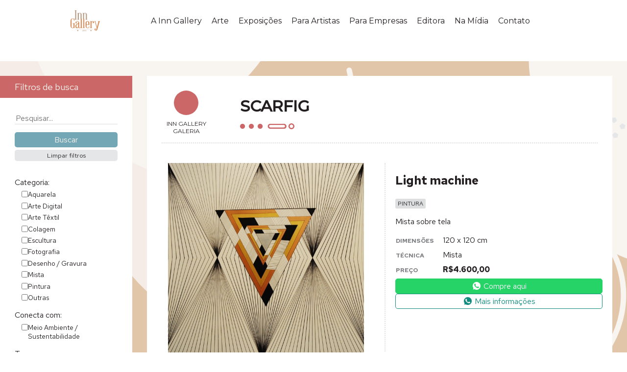

--- FILE ---
content_type: text/html; charset=UTF-8
request_url: https://inngallery.com.br/obra/light-machine/
body_size: 54213
content:

<!DOCTYPE html>
<html lang="en">

<head>
    <!-- Google tag (gtag.js) -->
    <script async src="https://www.googletagmanager.com/gtag/js?id=G-T694KGW010"></script>
    <script>
    window.dataLayer = window.dataLayer || [];
    function gtag(){dataLayer.push(arguments);}
    gtag('js', new Date());

    gtag('config', 'G-T694KGW010');
    </script>
    <meta charset="UTF-8">
    <meta http-equiv="X-UA-Compatible" content="IE=edge">
    <meta name="viewport" content="width=device-width, initial-scale=1.0">
    <title>SCARFIG - Light machine | Inn Gallery</title>
    <link rel="preconnect" href="https://fonts.googleapis.com">
    <link rel="preconnect" href="https://fonts.gstatic.com" crossorigin>
    <link href="https://fonts.googleapis.com/css2?family=Antonio:wght@500;700&family=Montserrat:ital,wght@0,300;0,400;0,500;1,300;1,400&family=Playfair+Display:wght@400;500&family=Red+Hat+Text:ital,wght@0,400;0,700;1,400&display=swap" rel="stylesheet">
    <link rel="stylesheet" href="https://fonts.googleapis.com/css2?family=Material+Symbols+Outlined:opsz,wght,FILL,GRAD@48,600,0,0" />
    <link rel="stylesheet" href="https://inngallery.com.br/wp-content/themes/inngallery/assets/css/navbar.min.css?v=1.8">
    <link rel="stylesheet" href="https://inngallery.com.br/wp-content/themes/inngallery/assets/css/normalize.min.css?v=1.8">
    <link rel="stylesheet" href="https://inngallery.com.br/wp-content/themes/inngallery/assets/css/main.min.css?v=1.8.2">
    
    <link rel="preload" fetchpriority="high" as="image" href="https://inngallery.com.br/wp-content/themes/inngallery/assets/img/inngallery-logo-nav.png" type="image/x-png">

    <link rel="stylesheet" href="https://inngallery.com.br/wp-content/themes/inngallery/assets/css/flickity.min.css" media="screen">
    <script src="https://inngallery.com.br/wp-content/themes/inngallery/assets/js/flickity.pkgd.min.js"></script>

    <link rel="icon" href="/favicon.ico" sizes="any">
    <link rel="icon" href="/icons/icon.svg" type="image/svg+xml">
    <link rel="apple-touch-icon" href="/icons/apple-touch-icon.png">

    <meta name='robots' content='max-image-preview:large' />
<link rel="alternate" type="application/rss+xml" title="Feed de comentários para Inn Gallery &raquo; Light machine" href="https://inngallery.com.br/obra/light-machine/feed/" />
<link rel="alternate" title="oEmbed (JSON)" type="application/json+oembed" href="https://inngallery.com.br/wp-json/oembed/1.0/embed?url=https%3A%2F%2Finngallery.com.br%2Fobra%2Flight-machine%2F" />
<link rel="alternate" title="oEmbed (XML)" type="text/xml+oembed" href="https://inngallery.com.br/wp-json/oembed/1.0/embed?url=https%3A%2F%2Finngallery.com.br%2Fobra%2Flight-machine%2F&#038;format=xml" />
<style id='wp-img-auto-sizes-contain-inline-css' type='text/css'>
img:is([sizes=auto i],[sizes^="auto," i]){contain-intrinsic-size:3000px 1500px}
/*# sourceURL=wp-img-auto-sizes-contain-inline-css */
</style>
<style id='wp-emoji-styles-inline-css' type='text/css'>

	img.wp-smiley, img.emoji {
		display: inline !important;
		border: none !important;
		box-shadow: none !important;
		height: 1em !important;
		width: 1em !important;
		margin: 0 0.07em !important;
		vertical-align: -0.1em !important;
		background: none !important;
		padding: 0 !important;
	}
/*# sourceURL=wp-emoji-styles-inline-css */
</style>
<style id='wp-block-library-inline-css' type='text/css'>
:root{--wp-block-synced-color:#7a00df;--wp-block-synced-color--rgb:122,0,223;--wp-bound-block-color:var(--wp-block-synced-color);--wp-editor-canvas-background:#ddd;--wp-admin-theme-color:#007cba;--wp-admin-theme-color--rgb:0,124,186;--wp-admin-theme-color-darker-10:#006ba1;--wp-admin-theme-color-darker-10--rgb:0,107,160.5;--wp-admin-theme-color-darker-20:#005a87;--wp-admin-theme-color-darker-20--rgb:0,90,135;--wp-admin-border-width-focus:2px}@media (min-resolution:192dpi){:root{--wp-admin-border-width-focus:1.5px}}.wp-element-button{cursor:pointer}:root .has-very-light-gray-background-color{background-color:#eee}:root .has-very-dark-gray-background-color{background-color:#313131}:root .has-very-light-gray-color{color:#eee}:root .has-very-dark-gray-color{color:#313131}:root .has-vivid-green-cyan-to-vivid-cyan-blue-gradient-background{background:linear-gradient(135deg,#00d084,#0693e3)}:root .has-purple-crush-gradient-background{background:linear-gradient(135deg,#34e2e4,#4721fb 50%,#ab1dfe)}:root .has-hazy-dawn-gradient-background{background:linear-gradient(135deg,#faaca8,#dad0ec)}:root .has-subdued-olive-gradient-background{background:linear-gradient(135deg,#fafae1,#67a671)}:root .has-atomic-cream-gradient-background{background:linear-gradient(135deg,#fdd79a,#004a59)}:root .has-nightshade-gradient-background{background:linear-gradient(135deg,#330968,#31cdcf)}:root .has-midnight-gradient-background{background:linear-gradient(135deg,#020381,#2874fc)}:root{--wp--preset--font-size--normal:16px;--wp--preset--font-size--huge:42px}.has-regular-font-size{font-size:1em}.has-larger-font-size{font-size:2.625em}.has-normal-font-size{font-size:var(--wp--preset--font-size--normal)}.has-huge-font-size{font-size:var(--wp--preset--font-size--huge)}.has-text-align-center{text-align:center}.has-text-align-left{text-align:left}.has-text-align-right{text-align:right}.has-fit-text{white-space:nowrap!important}#end-resizable-editor-section{display:none}.aligncenter{clear:both}.items-justified-left{justify-content:flex-start}.items-justified-center{justify-content:center}.items-justified-right{justify-content:flex-end}.items-justified-space-between{justify-content:space-between}.screen-reader-text{border:0;clip-path:inset(50%);height:1px;margin:-1px;overflow:hidden;padding:0;position:absolute;width:1px;word-wrap:normal!important}.screen-reader-text:focus{background-color:#ddd;clip-path:none;color:#444;display:block;font-size:1em;height:auto;left:5px;line-height:normal;padding:15px 23px 14px;text-decoration:none;top:5px;width:auto;z-index:100000}html :where(.has-border-color){border-style:solid}html :where([style*=border-top-color]){border-top-style:solid}html :where([style*=border-right-color]){border-right-style:solid}html :where([style*=border-bottom-color]){border-bottom-style:solid}html :where([style*=border-left-color]){border-left-style:solid}html :where([style*=border-width]){border-style:solid}html :where([style*=border-top-width]){border-top-style:solid}html :where([style*=border-right-width]){border-right-style:solid}html :where([style*=border-bottom-width]){border-bottom-style:solid}html :where([style*=border-left-width]){border-left-style:solid}html :where(img[class*=wp-image-]){height:auto;max-width:100%}:where(figure){margin:0 0 1em}html :where(.is-position-sticky){--wp-admin--admin-bar--position-offset:var(--wp-admin--admin-bar--height,0px)}@media screen and (max-width:600px){html :where(.is-position-sticky){--wp-admin--admin-bar--position-offset:0px}}

/*# sourceURL=wp-block-library-inline-css */
</style><style id='global-styles-inline-css' type='text/css'>
:root{--wp--preset--aspect-ratio--square: 1;--wp--preset--aspect-ratio--4-3: 4/3;--wp--preset--aspect-ratio--3-4: 3/4;--wp--preset--aspect-ratio--3-2: 3/2;--wp--preset--aspect-ratio--2-3: 2/3;--wp--preset--aspect-ratio--16-9: 16/9;--wp--preset--aspect-ratio--9-16: 9/16;--wp--preset--color--black: #000000;--wp--preset--color--cyan-bluish-gray: #abb8c3;--wp--preset--color--white: #ffffff;--wp--preset--color--pale-pink: #f78da7;--wp--preset--color--vivid-red: #cf2e2e;--wp--preset--color--luminous-vivid-orange: #ff6900;--wp--preset--color--luminous-vivid-amber: #fcb900;--wp--preset--color--light-green-cyan: #7bdcb5;--wp--preset--color--vivid-green-cyan: #00d084;--wp--preset--color--pale-cyan-blue: #8ed1fc;--wp--preset--color--vivid-cyan-blue: #0693e3;--wp--preset--color--vivid-purple: #9b51e0;--wp--preset--gradient--vivid-cyan-blue-to-vivid-purple: linear-gradient(135deg,rgb(6,147,227) 0%,rgb(155,81,224) 100%);--wp--preset--gradient--light-green-cyan-to-vivid-green-cyan: linear-gradient(135deg,rgb(122,220,180) 0%,rgb(0,208,130) 100%);--wp--preset--gradient--luminous-vivid-amber-to-luminous-vivid-orange: linear-gradient(135deg,rgb(252,185,0) 0%,rgb(255,105,0) 100%);--wp--preset--gradient--luminous-vivid-orange-to-vivid-red: linear-gradient(135deg,rgb(255,105,0) 0%,rgb(207,46,46) 100%);--wp--preset--gradient--very-light-gray-to-cyan-bluish-gray: linear-gradient(135deg,rgb(238,238,238) 0%,rgb(169,184,195) 100%);--wp--preset--gradient--cool-to-warm-spectrum: linear-gradient(135deg,rgb(74,234,220) 0%,rgb(151,120,209) 20%,rgb(207,42,186) 40%,rgb(238,44,130) 60%,rgb(251,105,98) 80%,rgb(254,248,76) 100%);--wp--preset--gradient--blush-light-purple: linear-gradient(135deg,rgb(255,206,236) 0%,rgb(152,150,240) 100%);--wp--preset--gradient--blush-bordeaux: linear-gradient(135deg,rgb(254,205,165) 0%,rgb(254,45,45) 50%,rgb(107,0,62) 100%);--wp--preset--gradient--luminous-dusk: linear-gradient(135deg,rgb(255,203,112) 0%,rgb(199,81,192) 50%,rgb(65,88,208) 100%);--wp--preset--gradient--pale-ocean: linear-gradient(135deg,rgb(255,245,203) 0%,rgb(182,227,212) 50%,rgb(51,167,181) 100%);--wp--preset--gradient--electric-grass: linear-gradient(135deg,rgb(202,248,128) 0%,rgb(113,206,126) 100%);--wp--preset--gradient--midnight: linear-gradient(135deg,rgb(2,3,129) 0%,rgb(40,116,252) 100%);--wp--preset--font-size--small: 13px;--wp--preset--font-size--medium: 20px;--wp--preset--font-size--large: 36px;--wp--preset--font-size--x-large: 42px;--wp--preset--spacing--20: 0.44rem;--wp--preset--spacing--30: 0.67rem;--wp--preset--spacing--40: 1rem;--wp--preset--spacing--50: 1.5rem;--wp--preset--spacing--60: 2.25rem;--wp--preset--spacing--70: 3.38rem;--wp--preset--spacing--80: 5.06rem;--wp--preset--shadow--natural: 6px 6px 9px rgba(0, 0, 0, 0.2);--wp--preset--shadow--deep: 12px 12px 50px rgba(0, 0, 0, 0.4);--wp--preset--shadow--sharp: 6px 6px 0px rgba(0, 0, 0, 0.2);--wp--preset--shadow--outlined: 6px 6px 0px -3px rgb(255, 255, 255), 6px 6px rgb(0, 0, 0);--wp--preset--shadow--crisp: 6px 6px 0px rgb(0, 0, 0);}:where(.is-layout-flex){gap: 0.5em;}:where(.is-layout-grid){gap: 0.5em;}body .is-layout-flex{display: flex;}.is-layout-flex{flex-wrap: wrap;align-items: center;}.is-layout-flex > :is(*, div){margin: 0;}body .is-layout-grid{display: grid;}.is-layout-grid > :is(*, div){margin: 0;}:where(.wp-block-columns.is-layout-flex){gap: 2em;}:where(.wp-block-columns.is-layout-grid){gap: 2em;}:where(.wp-block-post-template.is-layout-flex){gap: 1.25em;}:where(.wp-block-post-template.is-layout-grid){gap: 1.25em;}.has-black-color{color: var(--wp--preset--color--black) !important;}.has-cyan-bluish-gray-color{color: var(--wp--preset--color--cyan-bluish-gray) !important;}.has-white-color{color: var(--wp--preset--color--white) !important;}.has-pale-pink-color{color: var(--wp--preset--color--pale-pink) !important;}.has-vivid-red-color{color: var(--wp--preset--color--vivid-red) !important;}.has-luminous-vivid-orange-color{color: var(--wp--preset--color--luminous-vivid-orange) !important;}.has-luminous-vivid-amber-color{color: var(--wp--preset--color--luminous-vivid-amber) !important;}.has-light-green-cyan-color{color: var(--wp--preset--color--light-green-cyan) !important;}.has-vivid-green-cyan-color{color: var(--wp--preset--color--vivid-green-cyan) !important;}.has-pale-cyan-blue-color{color: var(--wp--preset--color--pale-cyan-blue) !important;}.has-vivid-cyan-blue-color{color: var(--wp--preset--color--vivid-cyan-blue) !important;}.has-vivid-purple-color{color: var(--wp--preset--color--vivid-purple) !important;}.has-black-background-color{background-color: var(--wp--preset--color--black) !important;}.has-cyan-bluish-gray-background-color{background-color: var(--wp--preset--color--cyan-bluish-gray) !important;}.has-white-background-color{background-color: var(--wp--preset--color--white) !important;}.has-pale-pink-background-color{background-color: var(--wp--preset--color--pale-pink) !important;}.has-vivid-red-background-color{background-color: var(--wp--preset--color--vivid-red) !important;}.has-luminous-vivid-orange-background-color{background-color: var(--wp--preset--color--luminous-vivid-orange) !important;}.has-luminous-vivid-amber-background-color{background-color: var(--wp--preset--color--luminous-vivid-amber) !important;}.has-light-green-cyan-background-color{background-color: var(--wp--preset--color--light-green-cyan) !important;}.has-vivid-green-cyan-background-color{background-color: var(--wp--preset--color--vivid-green-cyan) !important;}.has-pale-cyan-blue-background-color{background-color: var(--wp--preset--color--pale-cyan-blue) !important;}.has-vivid-cyan-blue-background-color{background-color: var(--wp--preset--color--vivid-cyan-blue) !important;}.has-vivid-purple-background-color{background-color: var(--wp--preset--color--vivid-purple) !important;}.has-black-border-color{border-color: var(--wp--preset--color--black) !important;}.has-cyan-bluish-gray-border-color{border-color: var(--wp--preset--color--cyan-bluish-gray) !important;}.has-white-border-color{border-color: var(--wp--preset--color--white) !important;}.has-pale-pink-border-color{border-color: var(--wp--preset--color--pale-pink) !important;}.has-vivid-red-border-color{border-color: var(--wp--preset--color--vivid-red) !important;}.has-luminous-vivid-orange-border-color{border-color: var(--wp--preset--color--luminous-vivid-orange) !important;}.has-luminous-vivid-amber-border-color{border-color: var(--wp--preset--color--luminous-vivid-amber) !important;}.has-light-green-cyan-border-color{border-color: var(--wp--preset--color--light-green-cyan) !important;}.has-vivid-green-cyan-border-color{border-color: var(--wp--preset--color--vivid-green-cyan) !important;}.has-pale-cyan-blue-border-color{border-color: var(--wp--preset--color--pale-cyan-blue) !important;}.has-vivid-cyan-blue-border-color{border-color: var(--wp--preset--color--vivid-cyan-blue) !important;}.has-vivid-purple-border-color{border-color: var(--wp--preset--color--vivid-purple) !important;}.has-vivid-cyan-blue-to-vivid-purple-gradient-background{background: var(--wp--preset--gradient--vivid-cyan-blue-to-vivid-purple) !important;}.has-light-green-cyan-to-vivid-green-cyan-gradient-background{background: var(--wp--preset--gradient--light-green-cyan-to-vivid-green-cyan) !important;}.has-luminous-vivid-amber-to-luminous-vivid-orange-gradient-background{background: var(--wp--preset--gradient--luminous-vivid-amber-to-luminous-vivid-orange) !important;}.has-luminous-vivid-orange-to-vivid-red-gradient-background{background: var(--wp--preset--gradient--luminous-vivid-orange-to-vivid-red) !important;}.has-very-light-gray-to-cyan-bluish-gray-gradient-background{background: var(--wp--preset--gradient--very-light-gray-to-cyan-bluish-gray) !important;}.has-cool-to-warm-spectrum-gradient-background{background: var(--wp--preset--gradient--cool-to-warm-spectrum) !important;}.has-blush-light-purple-gradient-background{background: var(--wp--preset--gradient--blush-light-purple) !important;}.has-blush-bordeaux-gradient-background{background: var(--wp--preset--gradient--blush-bordeaux) !important;}.has-luminous-dusk-gradient-background{background: var(--wp--preset--gradient--luminous-dusk) !important;}.has-pale-ocean-gradient-background{background: var(--wp--preset--gradient--pale-ocean) !important;}.has-electric-grass-gradient-background{background: var(--wp--preset--gradient--electric-grass) !important;}.has-midnight-gradient-background{background: var(--wp--preset--gradient--midnight) !important;}.has-small-font-size{font-size: var(--wp--preset--font-size--small) !important;}.has-medium-font-size{font-size: var(--wp--preset--font-size--medium) !important;}.has-large-font-size{font-size: var(--wp--preset--font-size--large) !important;}.has-x-large-font-size{font-size: var(--wp--preset--font-size--x-large) !important;}
/*# sourceURL=global-styles-inline-css */
</style>

<style id='classic-theme-styles-inline-css' type='text/css'>
/*! This file is auto-generated */
.wp-block-button__link{color:#fff;background-color:#32373c;border-radius:9999px;box-shadow:none;text-decoration:none;padding:calc(.667em + 2px) calc(1.333em + 2px);font-size:1.125em}.wp-block-file__button{background:#32373c;color:#fff;text-decoration:none}
/*# sourceURL=/wp-includes/css/classic-themes.min.css */
</style>
<link rel='stylesheet' id='woocommerce-layout-css' href='https://inngallery.com.br/wp-content/plugins/woocommerce/assets/css/woocommerce-layout.css?ver=7.8.1' type='text/css' media='all' />
<link rel='stylesheet' id='woocommerce-smallscreen-css' href='https://inngallery.com.br/wp-content/plugins/woocommerce/assets/css/woocommerce-smallscreen.css?ver=7.8.1' type='text/css' media='only screen and (max-width: 768px)' />
<link rel='stylesheet' id='woocommerce-general-css' href='https://inngallery.com.br/wp-content/plugins/woocommerce/assets/css/woocommerce.css?ver=7.8.1' type='text/css' media='all' />
<style id='woocommerce-inline-inline-css' type='text/css'>
.woocommerce form .form-row .required { visibility: visible; }
/*# sourceURL=woocommerce-inline-inline-css */
</style>
<link rel='stylesheet' id='dashicons-css' href='https://inngallery.com.br/wp-includes/css/dashicons.min.css?ver=6.9' type='text/css' media='all' />
<script type="text/javascript" src="https://inngallery.com.br/wp-includes/js/jquery/jquery.min.js?ver=3.7.1" id="jquery-core-js"></script>
<script type="text/javascript" src="https://inngallery.com.br/wp-includes/js/jquery/jquery-migrate.min.js?ver=3.4.1" id="jquery-migrate-js"></script>
<link rel="https://api.w.org/" href="https://inngallery.com.br/wp-json/" /><link rel="alternate" title="JSON" type="application/json" href="https://inngallery.com.br/wp-json/wp/v2/product/2460" /><link rel="EditURI" type="application/rsd+xml" title="RSD" href="https://inngallery.com.br/xmlrpc.php?rsd" />
<meta name="generator" content="WordPress 6.9" />
<meta name="generator" content="WooCommerce 7.8.1" />
<link rel="canonical" href="https://inngallery.com.br/obra/light-machine/" />
<link rel='shortlink' href='https://inngallery.com.br/?p=2460' />
	<noscript><style>.woocommerce-product-gallery{ opacity: 1 !important; }</style></noscript>
	</head>

<body>
    <nav id="main-nav">
        <div class="bp-container">
            <a href="https://inngallery.com.br">
                <h1 class="nav-logo">Inn Gallery</h1>
            </a>
            <input type="checkbox" id="menu-toggle">
            <ul id="main-menu" class="menu"><li id="menu-item-8064" class="menu-item menu-item-type-custom menu-item-object-custom menu-item-has-children menu-item-8064"><a href="#">A Inn Gallery</a>
<ul class="sub-menu">
	<li id="menu-item-8130" class="menu-item menu-item-type-post_type menu-item-object-page menu-item-has-children menu-item-8130"><a href="https://inngallery.com.br/sobre-a-inn-gallery/">Sobre a Inn Gallery</a>
	<ul class="sub-menu">
		<li id="menu-item-8066" class="menu-item menu-item-type-custom menu-item-object-custom menu-item-has-children menu-item-8066"><a href="#">Sobre as Sócias</a>
		<ul class="sub-menu">
			<li id="menu-item-8094" class="menu-item menu-item-type-post_type menu-item-object-page menu-item-8094"><a href="https://inngallery.com.br/nossa-historia/carmen-pousada/">Carmen Pousada</a></li>
			<li id="menu-item-8093" class="menu-item menu-item-type-post_type menu-item-object-page menu-item-8093"><a href="https://inngallery.com.br/nossa-historia/flavia-coelho/">Flávia Coelho</a></li>
		</ul>
</li>
	</ul>
</li>
	<li id="menu-item-8084" class="menu-item menu-item-type-post_type menu-item-object-page menu-item-8084"><a href="https://inngallery.com.br/nossa-historia/">Nossa História</a></li>
	<li id="menu-item-8083" class="menu-item menu-item-type-post_type menu-item-object-page menu-item-has-children menu-item-8083"><a href="https://inngallery.com.br/nossa-atuacao/">Nossa Atuação</a>
	<ul class="sub-menu">
		<li id="menu-item-8082" class="menu-item menu-item-type-post_type menu-item-object-page menu-item-8082"><a href="https://inngallery.com.br/missao-visao-e-valores/">Missão, Visão e Valores</a></li>
	</ul>
</li>
	<li id="menu-item-8086" class="menu-item menu-item-type-post_type menu-item-object-page menu-item-8086"><a href="https://inngallery.com.br/por-que-arte/">Por que Arte?</a></li>
</ul>
</li>
<li id="menu-item-8072" class="menu-item menu-item-type-custom menu-item-object-custom menu-item-has-children menu-item-8072"><a href="#">Arte</a>
<ul class="sub-menu">
	<li id="menu-item-8111" class="menu-item menu-item-type-post_type menu-item-object-page menu-item-8111"><a href="https://inngallery.com.br/artistas/">Artistas</a></li>
	<li id="menu-item-8091" class="menu-item menu-item-type-post_type menu-item-object-page menu-item-8091"><a href="https://inngallery.com.br/obras/">Obras</a></li>
</ul>
</li>
<li id="menu-item-8134" class="menu-item menu-item-type-post_type menu-item-object-page menu-item-8134"><a href="https://inngallery.com.br/exposicoes/">Exposições</a></li>
<li id="menu-item-8076" class="menu-item menu-item-type-custom menu-item-object-custom menu-item-has-children menu-item-8076"><a href="#">Para Artistas</a>
<ul class="sub-menu">
	<li id="menu-item-8129" class="menu-item menu-item-type-post_type menu-item-object-page menu-item-8129"><a href="https://inngallery.com.br/para-artistas/">Nosso Objetivo</a></li>
	<li id="menu-item-8089" class="menu-item menu-item-type-post_type menu-item-object-page menu-item-8089"><a href="https://inngallery.com.br/para-artistas/nossos-servicos/">Nossos Serviços</a></li>
</ul>
</li>
<li id="menu-item-8085" class="menu-item menu-item-type-post_type menu-item-object-page menu-item-8085"><a href="https://inngallery.com.br/para-empresas/">Para Empresas</a></li>
<li id="menu-item-8090" class="menu-item menu-item-type-post_type menu-item-object-page menu-item-8090"><a href="https://inngallery.com.br/editora/">Editora</a></li>
<li id="menu-item-10045" class="menu-item menu-item-type-custom menu-item-object-custom menu-item-has-children menu-item-10045"><a href="#">Na Mídia</a>
<ul class="sub-menu">
	<li id="menu-item-8128" class="menu-item menu-item-type-post_type menu-item-object-page menu-item-8128"><a href="https://inngallery.com.br/na-midia/">Notícias</a></li>
	<li id="menu-item-10046" class="menu-item menu-item-type-post_type menu-item-object-page menu-item-10046"><a href="https://inngallery.com.br/videos/">Vídeos</a></li>
</ul>
</li>
<li id="menu-item-9962" class="menu-item menu-item-type-custom menu-item-object-custom menu-item-9962"><a href="/#contact">Contato</a></li>
</ul>        </div>
    </nav>
    <script>
        document.addEventListener('DOMContentLoaded', e => {

            const main = document.querySelector('main')
            const navbar = document.getElementById('main-nav')
            const menuToggle = document.getElementById('menu-toggle')

            // create observed element
            let html = '<div class="obs"></div>'
            main.insertAdjacentHTML('afterbegin', html)
            const observedElement = document.querySelector('.obs')

            const observer = new IntersectionObserver(entries => {
                entries.forEach(entry => {
                    if (!menuToggle.checked) {
                        navbar.classList.toggle('pinned', entry.intersectionRect.top <= 80)
                        // console.log(entry.intersectionRect)
                    }
                })
            }, {
                root: null,
                threshold: [0, 0.5, 1],
                rootMargin: "-120px"
            })
            observer.observe(observedElement);

            const contactNav = document.querySelector('#main-nav li a[href="/#contact"]')
            contactNav.addEventListener('click', e => {
                if (menuToggle.checked && window.location.href == window.location.origin + '/') {
                    menuToggle.checked = false
                }

            })
        })
    </script>
<main class="gallery" data-slug="light-machine">
    <div class="gallery-container">
        <section class="search-filters">
            <h3 id="filter-bar">Filtros de busca</h3>
            
<form action="https://inngallery.com.br/obras" method="get" class="searchform">
    <div class="main-search">
        <input type="hidden" name="action" value="filter_products">
        <input type="text" name="search_term" id="searchform__search-field" placeholder="Pesquisar..." value="">
        <input type="submit" value="Buscar">
        <input type="button" class="btn_clear_filters" value="Limpar filtros">
    </div>

    <div class="taxonomy-filters-container" data-colcade="columns: .grid-col, items: .filter-taxonomy-box">
        <!-- columns -->
        <div class="grid-col grid-col--1"></div>
        <div class="grid-col grid-col--2"></div>
        <div class="grid-col grid-col--3"></div>
        <div class="grid-col grid-col--4"></div>
        <!-- items -->
        <div id="searchform__categories" class="filter-taxonomy-box">
            <label class="filter-title">Categoria:</label>
            <div class="filter-options">
                            <div class="checkbox-group">
                <input type="checkbox" name="tax[product_cat][]" id="aquarela"  value="aquarela">
                <label for="aquarela">Aquarela</label>
            </div>
            <div class="checkbox-group">
                <input type="checkbox" name="tax[product_cat][]" id="arte-digital"  value="arte-digital">
                <label for="arte-digital">Arte Digital</label>
            </div>
            <div class="checkbox-group">
                <input type="checkbox" name="tax[product_cat][]" id="arte-textil"  value="arte-textil">
                <label for="arte-textil">Arte Têxtil</label>
            </div>
            <div class="checkbox-group">
                <input type="checkbox" name="tax[product_cat][]" id="colagem"  value="colagem">
                <label for="colagem">Colagem</label>
            </div>
            <div class="checkbox-group">
                <input type="checkbox" name="tax[product_cat][]" id="escultura"  value="escultura">
                <label for="escultura">Escultura</label>
            </div>
            <div class="checkbox-group">
                <input type="checkbox" name="tax[product_cat][]" id="fotografia"  value="fotografia">
                <label for="fotografia">Fotografia</label>
            </div>
            <div class="checkbox-group">
                <input type="checkbox" name="tax[product_cat][]" id="desenho-gravura"  value="desenho-gravura">
                <label for="desenho-gravura">Desenho / Gravura</label>
            </div>
            <div class="checkbox-group">
                <input type="checkbox" name="tax[product_cat][]" id="mista"  value="mista">
                <label for="mista">Mista</label>
            </div>
            <div class="checkbox-group">
                <input type="checkbox" name="tax[product_cat][]" id="pintura"  value="pintura">
                <label for="pintura">Pintura</label>
            </div>
            <div class="checkbox-group">
                <input type="checkbox" name="tax[product_cat][]" id="outras"  value="outras">
                <label for="outras">Outras</label>
            </div>
            </div>
        </div>

        <div class="filter-taxonomy-box">
            <label class="filter-title">Conecta com:</label>
            <div class="filter-options">
                            <div class="checkbox-group">
                <input type="checkbox" name="tax[pa_conceito][]" id="meio-ambiente-sustentabilidade"  value="meio-ambiente-sustentabilidade">
                <label for="meio-ambiente-sustentabilidade">Meio Ambiente / Sustentabilidade</label>
            </div>
            </div>
        </div>

        <div class="filter-taxonomy-box">
            <label class="filter-title">Tema:</label>
            <div class="filter-options">
                            <div class="checkbox-group">
                <input type="checkbox" name="tax[pa_tema][]" id="abstrato"  value="abstrato">
                <label for="abstrato">Abstrato</label>
            </div>
            <div class="checkbox-group">
                <input type="checkbox" name="tax[pa_tema][]" id="animal"  value="animal">
                <label for="animal">Animal</label>
            </div>
            <div class="checkbox-group">
                <input type="checkbox" name="tax[pa_tema][]" id="cultura"  value="cultura">
                <label for="cultura">Cultura</label>
            </div>
            <div class="checkbox-group">
                <input type="checkbox" name="tax[pa_tema][]" id="figurativo-escultura"  value="figurativo-escultura">
                <label for="figurativo-escultura">Figurativo (escultura)</label>
            </div>
            <div class="checkbox-group">
                <input type="checkbox" name="tax[pa_tema][]" id="geometrico"  value="geometrico">
                <label for="geometrico">Geométrico</label>
            </div>
            <div class="checkbox-group">
                <input type="checkbox" name="tax[pa_tema][]" id="natureza"  value="natureza">
                <label for="natureza">Natureza</label>
            </div>
            <div class="checkbox-group">
                <input type="checkbox" name="tax[pa_tema][]" id="objeto"  value="objeto">
                <label for="objeto">Objeto</label>
            </div>
            <div class="checkbox-group">
                <input type="checkbox" name="tax[pa_tema][]" id="paisagem"  value="paisagem">
                <label for="paisagem">Paisagem</label>
            </div>
            <div class="checkbox-group">
                <input type="checkbox" name="tax[pa_tema][]" id="pessoas"  value="pessoas">
                <label for="pessoas">Pessoas</label>
            </div>
            <div class="checkbox-group">
                <input type="checkbox" name="tax[pa_tema][]" id="urbano-arquitetura"  value="urbano-arquitetura">
                <label for="urbano-arquitetura">Urbano / Arquitetura</label>
            </div>
            </div>
        </div>

        <div class="filter-taxonomy-box">
            <label class="filter-title">Cor:</label>
            <div class="filter-options">
                            <div class="checkbox-group">
                <input type="checkbox" name="tax[pa_cor][]" id="colorido"  value="colorido">
                <label for="colorido">Colorido</label>
            </div>
            <div class="checkbox-group">
                <input type="checkbox" name="tax[pa_cor][]" id="monocromatico"  value="monocromatico">
                <label for="monocromatico">Monocromático</label>
            </div>
            <div class="checkbox-group">
                <input type="checkbox" name="tax[pa_cor][]" id="preto-e-branco"  value="preto-e-branco">
                <label for="preto-e-branco">Preto e branco</label>
            </div>
            </div>
        </div>

        <div class="filter-taxonomy-box">
            <label class="filter-title">Formato:</label>
            <div class="filter-options">
                            <div class="checkbox-group">
                <input type="checkbox" name="tax[pa_formato][]" id="horizontal"  value="horizontal">
                <label for="horizontal">Horizontal</label>
            </div>
            <div class="checkbox-group">
                <input type="checkbox" name="tax[pa_formato][]" id="outros"  value="outros">
                <label for="outros">Outros</label>
            </div>
            <div class="checkbox-group">
                <input type="checkbox" name="tax[pa_formato][]" id="quadrado"  value="quadrado">
                <label for="quadrado">Quadrado</label>
            </div>
            <div class="checkbox-group">
                <input type="checkbox" name="tax[pa_formato][]" id="vertical"  value="vertical">
                <label for="vertical">Vertical</label>
            </div>
            </div>
        </div>

        <div id="searchform__material" class="filter-taxonomy-box">
            <label class="filter-title">Material (escultura):</label>
            <div class="filter-options">
                            <div class="checkbox-group">
                <input type="checkbox" name="tax[pa_material-escultura][]" id="acrilico"  value="acrilico">
                <label for="acrilico">Acrílico</label>
            </div>
            <div class="checkbox-group">
                <input type="checkbox" name="tax[pa_material-escultura][]" id="aco"  value="aco">
                <label for="aco">Aço</label>
            </div>
            <div class="checkbox-group">
                <input type="checkbox" name="tax[pa_material-escultura][]" id="aluminio"  value="aluminio">
                <label for="aluminio">Alumínio</label>
            </div>
            <div class="checkbox-group">
                <input type="checkbox" name="tax[pa_material-escultura][]" id="bronze"  value="bronze">
                <label for="bronze">Bronze</label>
            </div>
            <div class="checkbox-group">
                <input type="checkbox" name="tax[pa_material-escultura][]" id="ceramica"  value="ceramica">
                <label for="ceramica">Cerâmica</label>
            </div>
            <div class="checkbox-group">
                <input type="checkbox" name="tax[pa_material-escultura][]" id="cobre"  value="cobre">
                <label for="cobre">Cobre</label>
            </div>
            <div class="checkbox-group">
                <input type="checkbox" name="tax[pa_material-escultura][]" id="ferro"  value="ferro">
                <label for="ferro">Ferro</label>
            </div>
            <div class="checkbox-group">
                <input type="checkbox" name="tax[pa_material-escultura][]" id="fibra-de-vidro"  value="fibra-de-vidro">
                <label for="fibra-de-vidro">Fibra de Vidro</label>
            </div>
            <div class="checkbox-group">
                <input type="checkbox" name="tax[pa_material-escultura][]" id="gesso"  value="gesso">
                <label for="gesso">Gesso</label>
            </div>
            <div class="checkbox-group">
                <input type="checkbox" name="tax[pa_material-escultura][]" id="madeira"  value="madeira">
                <label for="madeira">Madeira</label>
            </div>
            <div class="checkbox-group">
                <input type="checkbox" name="tax[pa_material-escultura][]" id="metal"  value="metal">
                <label for="metal">Metal</label>
            </div>
            <div class="checkbox-group">
                <input type="checkbox" name="tax[pa_material-escultura][]" id="outros"  value="outros">
                <label for="outros">Outros</label>
            </div>
            <div class="checkbox-group">
                <input type="checkbox" name="tax[pa_material-escultura][]" id="pedra"  value="pedra">
                <label for="pedra">Pedra</label>
            </div>
            <div class="checkbox-group">
                <input type="checkbox" name="tax[pa_material-escultura][]" id="resina"  value="resina">
                <label for="resina">Resina</label>
            </div>
            <div class="checkbox-group">
                <input type="checkbox" name="tax[pa_material-escultura][]" id="terracota"  value="terracota">
                <label for="terracota">Terracota</label>
            </div>
            </div>
        </div>

        <div id="searchform__tecnica" class="filter-taxonomy-box">
            <label class="filter-title">Técnica (pintura):</label>
            <div class="filter-options">
                            <div class="checkbox-group">
                <input type="checkbox" name="tax[pa_tecnica][]" id="mista"  value="mista">
                <label for="mista">Mista</label>
            </div>
            <div class="checkbox-group">
                <input type="checkbox" name="tax[pa_tecnica][]" id="outras"  value="outras">
                <label for="outras">Outras</label>
            </div>
            <div class="checkbox-group">
                <input type="checkbox" name="tax[pa_tecnica][]" id="tinta-a-oleo"  value="tinta-a-oleo">
                <label for="tinta-a-oleo">Tinta a Óleo</label>
            </div>
            <div class="checkbox-group">
                <input type="checkbox" name="tax[pa_tecnica][]" id="tinta-acrilica"  value="tinta-acrilica">
                <label for="tinta-acrilica">Tinta Acrílica</label>
            </div>
            </div>
        </div>

        <div class="filter-taxonomy-box">
            <label class="filter-title">Tamanho:</label>
            <div class="filter-options">
                <div class="checkbox-group">
                    <input type="checkbox" name="meta[_size][]" id="size-sm" value="0,40" >
                    <label for="size-sm">Pequeno <span>(&lt; 40cm)</span></label>
                </div>
                <div class="checkbox-group">
                    <input type="checkbox" name="meta[_size][]" id="size-mid" value="41,100" >
                    <label for="size-mid">Médio <span>(40cm-100cm)</span></label>
                </div>
                <div class="checkbox-group">
                    <input type="checkbox" name="meta[_size][]" id="size-lg" value="101,200" >
                    <label for="size-lg">Grande <span>(100cm-200cm)</span></label>
                </div>
                <div class="checkbox-group">
                    <input type="checkbox" name="meta[_size][]" id="size-xl" value="201,10000" >
                    <label for="size-xl">Extra Grande <span>(&gt; 200cm)</span></label>
                </div>
            </div>
        </div>

        <div class="filter-taxonomy-box">
            <label class="filter-title">Valor:</label>
            <div class="filter-options">
                <div class="checkbox-group">
                    <input type="radio" name="meta[_price]" id="price__any" value="" checked>
                    <label for="price__any">Qualquer valor</label>
                </div>
                <div class="checkbox-group">
                    <input type="radio" name="meta[_price]" id="price__up-to-1000" value="1000" >
                    <label for="price__up-to-1000">Até R$1.000</label>
                </div>
                <div class="checkbox-group">
                    <input type="radio" name="meta[_price]" id="price__up-to-5000" value="5000" >
                    <label for="price__up-to-5000">Até R$5.000</label>
                </div>
                <div class="checkbox-group">
                    <input type="radio" name="meta[_price]" id="price__up-to-10000" value="10000" >
                    <label for="price__up-to-10000">Até R$10.000</label>
                </div>
                <div class="checkbox-group">
                    <input type="radio" name="meta[_price]" id="price__above-10000" value="above_10000" >
                    <label for="price__above-10000">Mais de R$10.000</label>
                </div>
            </div>
        </div>
    </div>

    <!-- <input type="submit" value="Buscar">
    <input type="button" class="btn_clear_filters" value="Limpar filtros"> -->

</form>

<script>
    (function() {
        const form = document.querySelector('.searchform')
        const search_text_input = document.getElementById('searchform__search-field')
        const category_checkboxes = document.querySelectorAll('#searchform__categories input[type=checkbox]')
        const materials_section_box = document.getElementById('searchform__material')
        const techniques_section_box = document.getElementById('searchform__tecnica')
        const filters = document.querySelectorAll('input[type=checkbox], input[type=radio]')
        const clearBtns = document.querySelectorAll('.btn_clear_filters')
        const filterBar = document.getElementById('filter-bar')

        // Unchecks any passed checkbox or radio button
        function uncheck(elm) {
            elm.checked = false
            elm.dispatchEvent(new Event('change'));
        }

        // Click event for the "Clear all filters" buttons
        // - unchecks all checkboxes/radios
        // - clears the text field
        // - un-disables any disabled filters
        clearBtns.forEach(btn => {
            btn.addEventListener('click', e => {
                e.preventDefault();
                filters.forEach(f => uncheck(f))
                search_text_input.value = ''
                materials_section_box.classList.remove('disabled')
                techniques_section_box.classList.remove('disabled')

                document.getElementById('price__any').checked = true
                document.getElementById('price__any') / dispatchEvent(new Event('change'))
            })
        })

        // Disable Materials and Techniques filters if:
        // 1. A category or group of categories is selected not containing Escultura/Pintura
        function disable_filters_if_not_relevant() {
            let checked = [...category_checkboxes].filter(el => el.checked).map(el => el.id)

            materials_section_box.classList.remove('disabled')
            techniques_section_box.classList.remove('disabled')

            if (checked.length == 0) return

            if (!checked.includes('escultura')) {
                materials_section_box.classList.add('disabled')
                materials_section_box.querySelectorAll('input').forEach(el => uncheck(el))
            }
            if (!checked.includes('pintura')) {
                techniques_section_box.classList.add('disabled')
                techniques_section_box.querySelectorAll('input').forEach(el => uncheck(el))
            }
        }
        category_checkboxes.forEach(el => {
            el.addEventListener('click', disable_filters_if_not_relevant)
        })
        // run once at load
        disable_filters_if_not_relevant()


        if (filterBar) {
            filterBar.addEventListener('click', e => {
                form.classList.toggle('expand')
                if (ignoreIntersection) {
                    window.scrollTo(0, 0)
                }
                ignoreIntersection = true
            })

            // create observed element
            let html = '<div class="filter-bar__obs"></div>'
            form.insertAdjacentHTML('afterend', html)
            const filterBar_obsEl = document.querySelector('.filter-bar__obs')

            let ignoreIntersection = true
            const filterBar_observer = new IntersectionObserver(entries => {
                entries.forEach(entry => {
                    if (form.classList.contains('expand')) {
                        if (ignoreIntersection) {
                            ignoreIntersection = false
                        } else {
                            form.classList.toggle('expand', false)
                            ignoreIntersection = true
                        }
                    }
                })
            }, {
                root: document.querySelector('search-filters'),
                // threshold: [1],
                rootMargin: "-80px"
            })
            filterBar_observer.observe(form);
        }
    })();
</script>

        </section>
        <section class="content bp-container">
            <header>
                <div class="marker">
                    <a href="https://inngallery.com.br/artes">
                        <div class="circle"></div>
                    </a>
                    <div aria-hidden="true">Inn Gallery<br>Galeria</div>
                </div>
                <div class="title">
                    <!-- <h4><a class="artist-link" href="https://inngallery.com.br/artist/scarfig">SCARFIG</a></h4> -->
                    <h1><a class="artist-link" href="https://inngallery.com.br/artist/scarfig">SCARFIG</a></h1>
                </div>
            </header>
            <article class="single-product">
                <div class="image-gallery">
                    <img width="1228" height="1228" src="https://inngallery.com.br/wp-content/uploads/2023/04/05fe504accbb92ce55aaf85425158ee6-1.jpg" class="attachment-full size-full" alt="" decoding="async" loading="lazy" srcset="https://inngallery.com.br/wp-content/uploads/2023/04/05fe504accbb92ce55aaf85425158ee6-1.jpg 1228w, https://inngallery.com.br/wp-content/uploads/2023/04/05fe504accbb92ce55aaf85425158ee6-1-300x300.jpg 300w, https://inngallery.com.br/wp-content/uploads/2023/04/05fe504accbb92ce55aaf85425158ee6-1-1024x1024.jpg 1024w, https://inngallery.com.br/wp-content/uploads/2023/04/05fe504accbb92ce55aaf85425158ee6-1-150x150.jpg 150w, https://inngallery.com.br/wp-content/uploads/2023/04/05fe504accbb92ce55aaf85425158ee6-1-768x768.jpg 768w, https://inngallery.com.br/wp-content/uploads/2023/04/05fe504accbb92ce55aaf85425158ee6-1-600x600.jpg 600w, https://inngallery.com.br/wp-content/uploads/2023/04/05fe504accbb92ce55aaf85425158ee6-1-100x100.jpg 100w" sizes="auto, (max-width: 1228px) 100vw, 1228px" />    </div>

<div class="details">
    <h2>Light machine</h2>
    <a class="category-tag" href="https://inngallery.com.br/category/pintura">Pintura</a>
    
            <p>
            <p> Mista sobre tela</p>
        </p>
    
    <table>
        <tbody>
            <tr>
                <td class="label">
                    Dimensões
                </td>
                <td class="info">
                    120 x 120 cm                </td>
            </tr>

                                <tr>
                        <td class="label">
                            Técnica                        </td>
                        <td class="info">
                            Mista                        </td>
                    </tr>
                        <tr>
                <td class="label">
                    Preço
                </td>
                <td class="info">
                    <strong>R$4.600,00</strong>
                </td>
            </tr>
        </tbody>
    </table>

    <div class="buy">
                <a class="whatsapp-action" href="https://wa.me/5511943146595?text=Ol%C3%A1%2C+tenho+interesse+em+comprar+a+obra+%22Light+machine%22+de+SCARFIG+%28ID+2460%29." target="_blank">
            <span class="dashicons dashicons-whatsapp"></span> Compre aqui
        </a>
    </div>
    <div class="contact">
                <a class="whatsapp-action" href="https://wa.me/5511943146595?text=Ol%C3%A1%2C+gostaria+de+saber+mais+sobre+a+obra+%22Light+machine%22+de+SCARFIG+%28ID+2460%29." target="_blank">
            <span class="dashicons dashicons-whatsapp"></span> Mais informações
        </a>
    </div>
</div>
</article>
</section>
</div>
</main>
<div class="lightbox">
    <div class="close-button dashicons dashicons-no-alt">
    </div>
    <div class="image">
        <img>
    </div>
</div>
<script>
    (function() {
        const lightbox = document.querySelector('.lightbox')
        const lb_close = lightbox.querySelector('.close-button')
        const lb_img = lightbox.querySelector('img')
        const imgs = document.querySelectorAll('.gallery img')

        const closeLightbox = e => {
            lightbox.classList.remove('show')
        }
        const openLightbox = e => {
            // selectedImg = [...imgs].filter(img => [...img.classList].includes('is-selected'))[0]
            // console.log([...imgs].indexOf(selectedImg))
            lightbox.querySelector('.image img').srcset = e.target.srcset
            lightbox.querySelector('.image img').sizes = e.target.sizes
            lightbox.classList.add('show')
        }

        lb_close.addEventListener('click', closeLightbox)
        lb_img.addEventListener('click', closeLightbox)

        imgs.forEach(img => {
            img.addEventListener('click', openLightbox)
        })
        document.addEventListener('keyup', e => {
            if (e.code == 'Escape') {
                closeLightbox()
            }
        })
    })();
</script>
<footer>
    <div class="bp-container">
        <span class="link-instagram">
            <a href="https://www.instagram.com/inngallery.br/" target="_blank">@inngallery.br</a>
        </span>
        <span class="logo">Inn Gallery</span>
    </div>
</footer>
</body>
<script type="speculationrules">
{"prefetch":[{"source":"document","where":{"and":[{"href_matches":"/*"},{"not":{"href_matches":["/wp-*.php","/wp-admin/*","/wp-content/uploads/*","/wp-content/*","/wp-content/plugins/*","/wp-content/themes/inngallery/*","/*\\?(.+)"]}},{"not":{"selector_matches":"a[rel~=\"nofollow\"]"}},{"not":{"selector_matches":".no-prefetch, .no-prefetch a"}}]},"eagerness":"conservative"}]}
</script>
<script type="text/javascript" src="https://inngallery.com.br/wp-content/plugins/woocommerce/assets/js/jquery-blockui/jquery.blockUI.min.js?ver=2.7.0-wc.7.8.1" id="jquery-blockui-js"></script>
<script type="text/javascript" id="wc-add-to-cart-js-extra">
/* <![CDATA[ */
var wc_add_to_cart_params = {"ajax_url":"/wp-admin/admin-ajax.php","wc_ajax_url":"/?wc-ajax=%%endpoint%%","i18n_view_cart":"View cart","cart_url":"https://inngallery.com.br/carrinho/","is_cart":"","cart_redirect_after_add":"no"};
//# sourceURL=wc-add-to-cart-js-extra
/* ]]> */
</script>
<script type="text/javascript" src="https://inngallery.com.br/wp-content/plugins/woocommerce/assets/js/frontend/add-to-cart.min.js?ver=7.8.1" id="wc-add-to-cart-js"></script>
<script type="text/javascript" id="wc-single-product-js-extra">
/* <![CDATA[ */
var wc_single_product_params = {"i18n_required_rating_text":"Please select a rating","review_rating_required":"yes","flexslider":{"rtl":false,"animation":"slide","smoothHeight":true,"directionNav":false,"controlNav":"thumbnails","slideshow":false,"animationSpeed":500,"animationLoop":false,"allowOneSlide":false},"zoom_enabled":"","zoom_options":[],"photoswipe_enabled":"","photoswipe_options":{"shareEl":false,"closeOnScroll":false,"history":false,"hideAnimationDuration":0,"showAnimationDuration":0},"flexslider_enabled":""};
//# sourceURL=wc-single-product-js-extra
/* ]]> */
</script>
<script type="text/javascript" src="https://inngallery.com.br/wp-content/plugins/woocommerce/assets/js/frontend/single-product.min.js?ver=7.8.1" id="wc-single-product-js"></script>
<script type="text/javascript" src="https://inngallery.com.br/wp-content/plugins/woocommerce/assets/js/js-cookie/js.cookie.min.js?ver=2.1.4-wc.7.8.1" id="js-cookie-js"></script>
<script type="text/javascript" id="woocommerce-js-extra">
/* <![CDATA[ */
var woocommerce_params = {"ajax_url":"/wp-admin/admin-ajax.php","wc_ajax_url":"/?wc-ajax=%%endpoint%%"};
//# sourceURL=woocommerce-js-extra
/* ]]> */
</script>
<script type="text/javascript" src="https://inngallery.com.br/wp-content/plugins/woocommerce/assets/js/frontend/woocommerce.min.js?ver=7.8.1" id="woocommerce-js"></script>
<script id="wp-emoji-settings" type="application/json">
{"baseUrl":"https://s.w.org/images/core/emoji/17.0.2/72x72/","ext":".png","svgUrl":"https://s.w.org/images/core/emoji/17.0.2/svg/","svgExt":".svg","source":{"concatemoji":"https://inngallery.com.br/wp-includes/js/wp-emoji-release.min.js?ver=6.9"}}
</script>
<script type="module">
/* <![CDATA[ */
/*! This file is auto-generated */
const a=JSON.parse(document.getElementById("wp-emoji-settings").textContent),o=(window._wpemojiSettings=a,"wpEmojiSettingsSupports"),s=["flag","emoji"];function i(e){try{var t={supportTests:e,timestamp:(new Date).valueOf()};sessionStorage.setItem(o,JSON.stringify(t))}catch(e){}}function c(e,t,n){e.clearRect(0,0,e.canvas.width,e.canvas.height),e.fillText(t,0,0);t=new Uint32Array(e.getImageData(0,0,e.canvas.width,e.canvas.height).data);e.clearRect(0,0,e.canvas.width,e.canvas.height),e.fillText(n,0,0);const a=new Uint32Array(e.getImageData(0,0,e.canvas.width,e.canvas.height).data);return t.every((e,t)=>e===a[t])}function p(e,t){e.clearRect(0,0,e.canvas.width,e.canvas.height),e.fillText(t,0,0);var n=e.getImageData(16,16,1,1);for(let e=0;e<n.data.length;e++)if(0!==n.data[e])return!1;return!0}function u(e,t,n,a){switch(t){case"flag":return n(e,"\ud83c\udff3\ufe0f\u200d\u26a7\ufe0f","\ud83c\udff3\ufe0f\u200b\u26a7\ufe0f")?!1:!n(e,"\ud83c\udde8\ud83c\uddf6","\ud83c\udde8\u200b\ud83c\uddf6")&&!n(e,"\ud83c\udff4\udb40\udc67\udb40\udc62\udb40\udc65\udb40\udc6e\udb40\udc67\udb40\udc7f","\ud83c\udff4\u200b\udb40\udc67\u200b\udb40\udc62\u200b\udb40\udc65\u200b\udb40\udc6e\u200b\udb40\udc67\u200b\udb40\udc7f");case"emoji":return!a(e,"\ud83e\u1fac8")}return!1}function f(e,t,n,a){let r;const o=(r="undefined"!=typeof WorkerGlobalScope&&self instanceof WorkerGlobalScope?new OffscreenCanvas(300,150):document.createElement("canvas")).getContext("2d",{willReadFrequently:!0}),s=(o.textBaseline="top",o.font="600 32px Arial",{});return e.forEach(e=>{s[e]=t(o,e,n,a)}),s}function r(e){var t=document.createElement("script");t.src=e,t.defer=!0,document.head.appendChild(t)}a.supports={everything:!0,everythingExceptFlag:!0},new Promise(t=>{let n=function(){try{var e=JSON.parse(sessionStorage.getItem(o));if("object"==typeof e&&"number"==typeof e.timestamp&&(new Date).valueOf()<e.timestamp+604800&&"object"==typeof e.supportTests)return e.supportTests}catch(e){}return null}();if(!n){if("undefined"!=typeof Worker&&"undefined"!=typeof OffscreenCanvas&&"undefined"!=typeof URL&&URL.createObjectURL&&"undefined"!=typeof Blob)try{var e="postMessage("+f.toString()+"("+[JSON.stringify(s),u.toString(),c.toString(),p.toString()].join(",")+"));",a=new Blob([e],{type:"text/javascript"});const r=new Worker(URL.createObjectURL(a),{name:"wpTestEmojiSupports"});return void(r.onmessage=e=>{i(n=e.data),r.terminate(),t(n)})}catch(e){}i(n=f(s,u,c,p))}t(n)}).then(e=>{for(const n in e)a.supports[n]=e[n],a.supports.everything=a.supports.everything&&a.supports[n],"flag"!==n&&(a.supports.everythingExceptFlag=a.supports.everythingExceptFlag&&a.supports[n]);var t;a.supports.everythingExceptFlag=a.supports.everythingExceptFlag&&!a.supports.flag,a.supports.everything||((t=a.source||{}).concatemoji?r(t.concatemoji):t.wpemoji&&t.twemoji&&(r(t.twemoji),r(t.wpemoji)))});
//# sourceURL=https://inngallery.com.br/wp-includes/js/wp-emoji-loader.min.js
/* ]]> */
</script>
</html>

--- FILE ---
content_type: text/css
request_url: https://inngallery.com.br/wp-content/themes/inngallery/assets/css/main.min.css?v=1.8.2
body_size: 36231
content:
@import"https://fonts.googleapis.com/css2?family=Material+Symbols+Outlined:opsz,wght,FILL,GRAD@20..48,100..700,0..1,-50..200";a.link-button,a.inngallery-styled-button{--bg-color:#AC9077;--hover-color: #231F20;--reduced-width: 1.25em;display:inline-block;padding:5px 15px;position:relative;box-sizing:border-box;background-color:var(--bg-color);color:#f8f4ef;font-family:"Playfair Display",serif;font-weight:500;font-size:1.2em;text-decoration:none}a.link-button::after,a.inngallery-styled-button::after{font-family:"Material Symbols Outlined";font-weight:normal;font-style:normal;font-size:24px;line-height:1;letter-spacing:normal;text-transform:none;display:inline-block;white-space:nowrap;word-wrap:normal;direction:ltr;-webkit-font-feature-settings:"liga";-webkit-font-smoothing:antialiased;content:"";position:absolute;top:0;left:100%;height:100%;display:flex;justify-content:flex-end;box-sizing:border-box;width:1.7em;padding-right:.3em;align-items:center;background-color:#fff;border:1px solid var(--bg-color);color:#231f20;font-size:1em;transition:all .5s}a.link-button:hover,a.inngallery-styled-button:hover{background-color:var(--hover-color);cursor:pointer}a.link-button:hover::after,a.inngallery-styled-button:hover::after{background-color:var(--bg-color);color:#f8f4ef;width:var(--reduced-width);animation:pushpush .9s infinite .3s}a.link-button[data-color=black],a.inngallery-styled-button[data-color=black]{--bg-color: #231F20;--hover-color: #AC9077}a.link-button[data-color=black]::after,a.inngallery-styled-button[data-color=black]::after{border:1px solid #231f20}a.link-button[data-color=orange],a.inngallery-styled-button[data-color=orange]{--bg-color: #D07F47}a.link-button[data-color=red],a.inngallery-styled-button[data-color=red]{--bg-color: #CB6767}a.link-button[data-color=light-pink],a.inngallery-styled-button[data-color=light-pink]{--bg-color: #F5ECE7;font-family:"Red Hat Text",serif;font-weight:500;font-size:1em;color:#231f20}a.link-button[data-color=light-pink]:hover,a.inngallery-styled-button[data-color=light-pink]:hover{color:#f8f4ef}a.link-button[data-color=light-pink]:hover::after,a.inngallery-styled-button[data-color=light-pink]:hover::after{color:var(--hover-color)}@keyframes pushpush{0%{width:var(--reduced-width)}50%{width:2em}100%{width:var(--reduced-width)}}@media(max-width: 767px){a.link-button,a.inngallery-styled-button{font-size:1em}}div.wp-block-inngallery-styled-buttons{margin-block:5px}.page-load-status{display:none;text-align:center;margin-block:30px}.loader-ellips{font-size:10px;position:relative;width:4em;height:1em;margin:10px auto}.loader-ellips__dot,.last_page__dot{display:block;width:1em;height:1em;border-radius:.5em;background:var(--gray-50);position:absolute;animation-duration:.5s;animation-timing-function:ease;animation-iteration-count:infinite}.loader-ellips__dot:nth-child(1),.loader-ellips__dot:nth-child(2){left:0}.loader-ellips__dot:nth-child(3){left:1.5em}.loader-ellips__dot:nth-child(4){left:3em}.loader-ellips__dot:nth-child(1){animation-name:reveal}.loader-ellips__dot:nth-child(2),.loader-ellips__dot:nth-child(3){animation-name:slide}.loader-ellips__dot:nth-child(4){animation-name:reveal;animation-direction:reverse}@keyframes reveal{from{transform:scale(0.001)}to{transform:scale(1)}}@keyframes slide{to{transform:translateX(1.5em)}}:root{scroll-behavior:smooth;--theme-black: #231F20;--theme-creamy: #F8F4EF;--gray-20: #403F41;--gray-50: #808184;--gray-80: #dddedf;--gray-90: #E5E6E7;--theme-red: #CB6767;--theme-blue: #74A7B6;--theme-yellow: #FFAF11;--theme-orange: #D07F47;--theme-brown: #AC9077;--theme-light-pink: #F5ECE7;--theme-dark-blue: rgb(47.8905660377, 125.3324185249, 148.1094339623) }*{box-sizing:border-box}body{display:flex;flex-direction:column;min-height:100vh}body.customize-support{min-height:calc(100vh - 32px)}.bp-container{margin:0 auto;max-width:992px}@media(max-width: 992px){.bp-container{max-width:767px}}@media(max-width: 767px){.bp-container{max-width:90vw}}main{padding:30px;flex-grow:1;background-size:cover;background-position:top center;margin-top:125px;top:1px}@media(max-width: 992px){main{margin-top:120px}}@media(max-width: 767px){main{background-size:auto 100%;background-position:100%;margin-top:120px}}main h1{font-family:"Montserrat";font-weight:700}main.gallery{background-image:url(../img/background_main.svg);background-size:cover;background-position:100% 0;background-attachment:fixed}@media(max-width: 767px){main.gallery{padding:0 20px 20px}}main.gallery .gallery-container{display:grid;grid-template-columns:minmax(15%, 240px) auto;gap:30px}@media(max-width: 992px){main.gallery .gallery-container{grid-template-columns:170px auto;gap:30px}}@media(max-width: 767px){main.gallery .gallery-container{grid-template-columns:auto;gap:30px;padding:0}}main.gallery section{background-color:#fff}main.gallery .pagination-links{--pagination-color: #74A7B6;list-style-type:none;padding:0;display:flex;justify-content:center;font-size:.9em;gap:.7em}main.gallery .pagination-links li .page-numbers{min-width:2.3em;aspect-ratio:1/1;display:flex;align-items:center;justify-content:center;border:1px solid #f2f2f2;color:var(--pagination-color);text-decoration:none}main.gallery .pagination-links li .page-numbers:visited{color:var(--pagination-color)}main.gallery .pagination-links li .page-numbers.current,main.gallery .pagination-links li .page-numbers:hover{border:none;background-color:var(--pagination-color);color:#fff}@media(max-width: 767px){main.gallery .pagination-links{gap:0;font-size:.8em}main.gallery .pagination-links li{width:unset}}main .search-filters{margin-left:-30px;height:-moz-min-content;height:min-content;position:sticky;top:70px}@media(max-width: 767px){main .search-filters{margin-inline:-20px;position:static}main .search-filters:not(:has(.expand)){position:sticky;top:70px;z-index:20}}main .search-filters h3{background-color:var(--theme-red);color:var(--theme-creamy);padding:10px 30px;font-weight:400;margin:0}@media(max-width: 767px){main .search-filters h3{position:sticky;top:70px;z-index:50}main .search-filters h3::after{font-family:"Material Symbols Outlined";font-weight:normal;font-style:normal;font-size:24px;line-height:1;letter-spacing:normal;text-transform:none;display:inline-block;white-space:nowrap;word-wrap:normal;direction:ltr;-webkit-font-feature-settings:"liga";-webkit-font-smoothing:antialiased;content:"";font-size:30px;display:block;float:right}main .search-filters h3:has(+.expand)::after{content:""}}main .search-filters form{margin:30px}@media(max-width: 767px){main .search-filters form{height:0;display:none}}@media(max-width: 767px){main .search-filters form.expand{height:-moz-max-content;height:max-content;display:block}}main .search-filters form>.main-search input{display:block;margin-bottom:1em}main .search-filters form>.main-search input[type=text]{border:none;border-bottom:1px solid var(--gray-80);width:100%}main .search-filters form>.main-search input[type=text]:focus{outline:none;border-bottom-color:var(--theme-red)}main .search-filters form>.main-search input[type=submit]{background-color:var(--theme-blue);color:var(--theme-creamy);width:100%;border:none;border-radius:5px;padding:5px;margin-bottom:5px}main .search-filters form>.main-search input[type=submit]:hover{background-color:var(--theme-dark-blue)}main .search-filters form>.main-search input[type=submit]:active{outline:1px solid #fff;box-shadow:0 0 1px 3px var(--theme-dark-blue)}main .search-filters form>.main-search input[type=button].btn_clear_filters{background-color:var(--gray-90);color:var(--theme-black);width:100%;border:none;border-radius:5px;padding:3px;font-size:.8em}main .search-filters form>.main-search input[type=button].btn_clear_filters:hover{background-color:var(--gray-80)}main .search-filters form>.main-search input[type=button].btn_clear_filters:active{background-color:var(--gray-50)}main .search-filters form .taxonomy-filters-container{max-height:calc(100vh - 287px);overflow-y:scroll;position:relative}main .search-filters form .taxonomy-filters-container::before,main .search-filters form .taxonomy-filters-container::after{content:"";display:block;width:100%;height:20px;background-image:linear-gradient(#ffffff, transparent);position:sticky;top:0;z-index:10}main .search-filters form .taxonomy-filters-container::after{background-image:linear-gradient(transparent, #ffffff);bottom:0}@media(max-width: 767px){main .search-filters form .taxonomy-filters-container{max-height:calc(100vh - 337px)}}main .search-filters form .filter-taxonomy-box{position:relative;margin-bottom:1em}main .search-filters form .filter-taxonomy-box:last-of-type{margin-bottom:0}main .search-filters form .filter-taxonomy-box.disabled::after{content:"";display:block;width:100%;height:100%;background-color:hsla(0,0%,100%,.7803921569);position:absolute;left:0;top:0}main .search-filters form .checkbox-group{margin-left:1em;font-size:.85em;margin-top:.4em;display:flex;align-items:baseline;gap:5px}main .search-filters form .checkbox-group input[type=checkbox],main .search-filters form .checkbox-group input[type=radio]{transform:translateY(0.075em)}@media(max-width: 767px){main .search-filters form .checkbox-group{font-size:.9em}}main .search-filters form .checkbox-group span{font-size:.8em;color:var(--gray-50);text-transform:uppercase}main .search-results,main .content{padding:30px;width:100%}@media(min-width: 1550px){main .search-results,main .content{margin-left:calc((100vw - 992px)/2 - 338px);width:992px}}@media(max-width: 767px){main .search-results,main .content{max-width:calc(100vw - 40px)}}main .search-results header,main .content header{padding-bottom:1rem;border-bottom:2px dotted var(--gray-80);display:grid;grid-template-columns:100px auto;gap:60px;align-items:center}@media(max-width: 767px){main .search-results header,main .content header{grid-template-columns:auto;gap:30px}}main .search-results header .marker,main .content header .marker{font-size:12px;font-family:"Montserrat",sans-serif;text-transform:uppercase;text-align:center}main .search-results header .circle,main .content header .circle{border-radius:50%;background-color:var(--theme-red);width:50px;height:50px;margin:0 auto 10px}main .search-results header a:hover .circle,main .content header a:hover .circle{filter:drop-shadow(0 0 3px var(--theme-red))}main .search-results header .title-tag,main .content header .title-tag{font-size:11px;margin-inline:0;margin-top:15px;float:right}main .search-results header .title::after,main .content header .title::after{content:"";display:block;width:100%;height:12px;margin-top:1rem;background-color:var(--theme-red);-webkit-mask-image:url(../img/theme-deco-horizontal.svg);mask-image:url(../img/theme-deco-horizontal.svg);-webkit-mask-size:contain;mask-size:contain;-webkit-mask-repeat:no-repeat;mask-repeat:no-repeat}main .search-results header h1,main .content header h1{margin:0}main .search-results header h1 a,main .content header h1 a{color:inherit;text-decoration:none}main .search-results header h1 a:hover,main .content header h1 a:hover{text-decoration:underline}main .search-results header h1 em,main .content header h1 em{-webkit-text-decoration:underline var(--theme-black) .1em dotted;text-decoration:underline var(--theme-black) .1em dotted}main .search-results header h4,main .content header h4{margin-block:0;font-weight:400}main .search-results header .filter-tags,main .content header .filter-tags{font-size:10px;text-transform:uppercase}@media(max-width: 767px){main .search-results header .filter-tags,main .content header .filter-tags{font-size:11px}}main .search-results header .filter-tag,main .content header .filter-tag{margin:3px;display:inline-block;padding:2px 4px;text-transform:uppercase;background-color:var(--theme-light-pink);color:var(--theme-black);border-radius:3px}main .search-results header .filter-tag .filter,main .content header .filter-tag .filter{border-right:2px dotted #fff;padding-right:5px}main .search-results header .filter-tag .value,main .content header .filter-tag .value{font-style:italic;padding-left:2px}main .search-results .category-tag,main .content .category-tag{display:inline-block;background-color:var(--gray-80);color:var(--theme-black);font-size:.75em;padding:2px 5px;border-radius:3px;text-transform:uppercase;text-decoration:none;margin-block:1em}main .search-results .category-tag:hover,main .content .category-tag:hover{background-color:var(--gray-50) !important;color:var(--theme-creamy)}main .search-results article,main .content article{margin:40px 0;align-items:stretch;gap:30px;display:grid;grid-template-columns:calc(50% - 20px) calc(50% + 0px)}@media(max-width: 992px){main .search-results article,main .content article{grid-template-columns:100%;align-items:center}}main .search-results article .image-gallery,main .content article .image-gallery{display:flex;overflow-x:scroll}main .search-results article .image-gallery.flickity-enabled,main .content article .image-gallery.flickity-enabled{display:block;overflow:unset}main .search-results article .image-gallery:hover .flickity-button,main .content article .image-gallery:hover .flickity-button{opacity:1}main .search-results article .image-gallery img,main .search-results article .image-gallery svg:not(.flickity-button-icon),main .content article .image-gallery img,main .content article .image-gallery svg:not(.flickity-button-icon){display:block;width:100%;height:400px;-o-object-fit:contain;object-fit:contain;cursor:pointer}main .search-results article .image-gallery .flickity-button,main .content article .image-gallery .flickity-button{width:30px;height:30px;opacity:0;transition:opacity .3s}main .search-results article .image-gallery .flickity-prev-next-button.previous,main .content article .image-gallery .flickity-prev-next-button.previous{left:5px}main .search-results article .image-gallery .flickity-prev-next-button.next,main .content article .image-gallery .flickity-prev-next-button.next{right:5px}main .search-results article .image-gallery .flickity-prev-next-button:disabled,main .content article .image-gallery .flickity-prev-next-button:disabled{color:var(--gray-80)}@media(max-width: 767px){main .search-results article .image-gallery .flickity-prev-next-button,main .content article .image-gallery .flickity-prev-next-button{background:rgba(0,0,0,0);color:var(--gray-50);opacity:1}main .search-results article .image-gallery .flickity-prev-next-button.previous,main .content article .image-gallery .flickity-prev-next-button.previous{left:-30px}main .search-results article .image-gallery .flickity-prev-next-button.next,main .content article .image-gallery .flickity-prev-next-button.next{right:-30px}}main .search-results article .image-gallery .flickity-page-dots,main .content article .image-gallery .flickity-page-dots{bottom:-20px}@media(max-width: 992px){main .search-results article .image-gallery .flickity-page-dots,main .content article .image-gallery .flickity-page-dots{bottom:-30px}}main .search-results article .details,main .content article .details{border-left:2px dotted var(--gray-80);padding-left:20px}@media(max-width: 992px){main .search-results article .details,main .content article .details{width:100%;border-left:none;padding-left:0;border-top:2px dotted var(--gray-80);padding-top:20px}}main .search-results article .exhibition-poster img,main .content article .exhibition-poster img{width:100%;height:auto}main .search-results article .artist-bio,main .content article .artist-bio{grid-column:span 2}@media(max-width: 767px){main .search-results article .artist-bio,main .content article .artist-bio{grid-column:unset}}main .search-results article h2,main .content article h2{margin-block:0}main .search-results article .expo,main .content article .expo{border:none;border-top:2px dotted var(--gray-80);border-bottom:2px dotted var(--gray-80);padding-block:1em}main .search-results article .expo p,main .content article .expo p{margin-block:0}main .search-results article .expo a,main .content article .expo a{color:inherit}main .search-results article .expo a:hover,main .content article .expo a:hover{color:var(--theme-red);text-decoration:underline}main .search-results article table,main .content article table{width:100%;margin-top:.9em}main .search-results article table td,main .content article table td{vertical-align:baseline;padding-bottom:8px}main .search-results article table .label,main .content article table .label{width:8em;font-weight:600;font-size:.75em;text-transform:uppercase;color:var(--gray-50)}main .search-results article .whatsapp-action,main .content article .whatsapp-action{--whatsapp-dark: #128C7E;--whatsapp-bright: #25D366;text-decoration:none;color:var(--foreground-color);background-color:var(--background-color);display:block;width:100%;text-align:center;padding:4px;border:1px solid var(--border-color);border-radius:5px;margin-block:1em}main .search-results article .whatsapp-action:hover,main .content article .whatsapp-action:hover{background-color:var(--hover-bg-color);color:var(--hover-fg-color)}main .search-results article .whatsapp-action span,main .content article .whatsapp-action span{margin-inline:.2em}@media(max-width: 992px){main .search-results article .whatsapp-action,main .content article .whatsapp-action{width:-moz-max-content;width:max-content;padding:4px 18px;margin:1em auto}}@media(max-width: 767px){main .search-results article .whatsapp-action,main .content article .whatsapp-action{width:100%}}main .search-results article .contact .whatsapp-action,main .content article .contact .whatsapp-action{--foreground-color: var(--whatsapp-dark);--background-color: white;--border-color: var(--whatsapp-dark);--hover-bg-color: var(--whatsapp-dark);--hover-fg-color: white}main .search-results article .buy .whatsapp-action,main .content article .buy .whatsapp-action{--foreground-color: white;--background-color: var(--whatsapp-bright);--border-color: var(--whatsapp-bright);--hover-bg-color: var(--whatsapp-bright);--hover-fg-color: white}main .search-results article .buy .whatsapp-action:hover,main .content article .buy .whatsapp-action:hover{border-color:var(--whatsapp-dark);box-shadow:0 0 10px 0 var(--whatsapp-bright)}main .search-results .artists-index,main .content .artists-index{display:flex;flex-direction:row;justify-content:center;flex-wrap:wrap;gap:1em;margin:40px 20px}main .search-results .artists-index a,main .content .artists-index a{text-transform:uppercase;text-decoration:none;font-size:2em;color:inherit}main .search-results .artists-index a:hover,main .content .artists-index a:hover{color:var(--theme-red);text-decoration:none !important}main .search-results .artists-list,main .content .artists-list{display:block;margin:0;max-width:unset;width:unset;margin-inline:-30px}main .search-results .artists-list section,main .content .artists-list section{padding-inline:60px;padding-block:3em}@media(max-width: 767px){main .search-results .artists-list section,main .content .artists-list section{padding-inline:40px}}main .search-results .artists-list section:hover a[href="#top"],main .content .artists-list section:hover a[href="#top"]{opacity:1}main .search-results .artists-list .anchor,main .content .artists-list .anchor{display:block;position:relative;top:calc(-2em - 70px);visibility:hidden}main .search-results .artists-list h4,main .content .artists-list h4{font-size:3em;font-weight:400;margin:0 0 .5em;text-transform:uppercase}main .search-results .artists-list ul,main .content .artists-list ul{list-style:none;padding-left:0;padding-bottom:1em;-moz-column-count:2;column-count:2;-moz-column-width:40%;column-width:40%;margin:0}@media(max-width: 767px){main .search-results .artists-list ul,main .content .artists-list ul{-moz-column-count:1;column-count:1;-moz-column-width:100%;column-width:100%}main .search-results .artists-list ul li,main .content .artists-list ul li{font-size:1.25em;line-height:1.6}}main .search-results .artists-list a,main .content .artists-list a{text-decoration:none;color:inherit}main .search-results .artists-list a:hover,main .content .artists-list a:hover{text-decoration:underline}main .search-results .artists-list a[href="#top"],main .content .artists-list a[href="#top"]{float:right;border-radius:50%;aspect-ratio:1/1;color:var(--gray-50);opacity:0}main .search-results .artists-list a[href="#top"]::after,main .content .artists-list a[href="#top"]::after{font-family:"Material Symbols Outlined";font-weight:normal;font-style:normal;font-size:24px;line-height:1;letter-spacing:normal;text-transform:none;display:inline-block;white-space:nowrap;word-wrap:normal;direction:ltr;-webkit-font-feature-settings:"liga";-webkit-font-smoothing:antialiased;content:"";font-size:30px;display:block;float:right}main .search-results .artists-list a[href="#top"]:hover,main .content .artists-list a[href="#top"]:hover{background-color:var(--gray-90)}@media(max-width: 767px){main .search-results .artists-list a[href="#top"],main .content .artists-list a[href="#top"]{opacity:1}}main .results-container{--gap: 10px;max-width:992px;margin:30px auto 0;display:flex;gap:var(--gap)}main .results-container.no-results{display:block;text-align:center}main .results-container.no-results p::before{content:"∅";display:block;width:-moz-max-content;width:max-content;margin:0 auto;font-size:5em;color:var(--theme-blue)}main .results-container .grid-col{flex-grow:1}main .results-container .grid-col--2{display:block}@media(max-width: 767px){main .results-container .grid-col--2{display:none}}main .results-container .grid-col--3{display:block}@media(max-width: 992px){main .results-container .grid-col--3{display:none}}main .results-container.no-colcade{display:grid;grid-template-columns:1fr 1fr 1fr}@media(max-width: 992px){main .results-container.no-colcade{grid-template-columns:1fr 1fr}}@media(max-width: 767px){main .results-container.no-colcade{grid-template-columns:auto}}main .results-container.no-colcade .product-card img,main .results-container.no-colcade .product-card svg{height:250px;-o-object-fit:contain;object-fit:contain}main .results-container article.product-card{margin-block:var(--gap);display:block;padding:3em;position:relative;border:1px solid #f2f2f2}main .results-container article.product-card:hover{box-shadow:0 0 4px 0px rgba(41,23,23,.1)}@media(max-width: 767px){main .results-container article.product-card{padding:.8em}}main .results-container article.product-card img,main .results-container article.product-card svg{width:100%;height:auto;max-height:400px;margin:0 auto}main .results-container article.product-card a{color:inherit;text-decoration:none}main .results-container article.product-card a:hover{text-decoration:underline}main .results-container article.product-card .card-details{margin-top:.7em}main .results-container article.product-card h4{font-weight:400;margin-block:5px 0;margin-bottom:3px}main .results-container article.product-card .artist-link{display:inline-block;text-transform:uppercase;font-weight:700;color:var(--theme-blue);font-size:.8em;text-decoration:none}main .results-container article.product-card .product-size{background-color:var(--gray-90);font-size:.7em;color:var(--theme-black);padding:2px 5px;border-radius:3px;position:absolute;top:16px;right:16px;display:none}main .results-container article.product-card:hover .product-size{display:block}main .results-container article.product-card .category-tag{font-size:.6rem;margin-block:0}main .results-container article.product-card p{margin-block:.3em;font-size:.9em}main .results-container article.product-card .product-price{display:block;font-size:.8rem}main #year-selector{display:flex;gap:1em;align-items:center;justify-content:flex-end}@media(max-width: 767px){main #year-selector{flex-direction:column;align-items:flex-start}}main #year-selector .input-group{position:relative;border:1px solid #dddedf;width:200px}@media(max-width: 767px){main #year-selector .input-group{width:100%}}main #year-selector .input-group select{border:none;width:100%;padding:10px;-webkit-appearance:none;-moz-appearance:none;appearance:none;outline:none}main #year-selector .input-group::after{font-family:"Material Symbols Outlined";font-weight:normal;font-style:normal;font-size:24px;line-height:1;letter-spacing:normal;text-transform:none;display:inline-block;white-space:nowrap;word-wrap:normal;direction:ltr;-webkit-font-feature-settings:"liga";-webkit-font-smoothing:antialiased;content:"";color:#808184;padding-inline:10px;display:flex;align-items:center;position:absolute;right:0;top:0;height:100%;pointer-events:none}main #year-selector .input-group:has(select:focus){border:1px solid #cb6767;box-shadow:0 0 2px #cb6767}main .expo-container{margin-top:40px}main .expo-container .expo-list-item{display:grid;grid-template:auto/300px auto;padding:0;margin-block:30px;gap:30px;padding-bottom:10px;border-bottom:2px dotted var(--gray-80)}main .expo-container .expo-list-item .thumbnail{justify-self:center}main .expo-container .expo-list-item svg,main .expo-container .expo-list-item img{width:100%;max-height:300px}main .expo-container .expo-list-item svg{fill:var(--color)}main .expo-container .expo-list-item:nth-of-type(4n + 1) svg{--color: var(--theme-blue)}main .expo-container .expo-list-item:nth-of-type(4n + 2) svg{--color: var(--theme-red)}main .expo-container .expo-list-item:nth-of-type(4n + 3) svg{--color: var(--theme-yellow)}main .expo-container .expo-list-item:nth-of-type(4n + 4) svg{--color: var(--theme-brown)}@media(max-width: 992px){main .expo-container .expo-list-item{grid-template:auto/200px auto;font-size:18px}main .expo-container .expo-list-item svg,main .expo-container .expo-list-item img{max-height:200px}}@media(max-width: 767px){main .expo-container .expo-list-item{grid-template-columns:100%;gap:20px;font-size:20px}main .expo-container .expo-list-item .thumbnail:has(svg){width:100%}main .expo-container .expo-list-item svg{border:1px solid var(--color)}}main .expo-container .expo-list-item .info a{color:inherit;text-decoration:none}main .expo-container .expo-list-item .info a:hover{text-decoration:underline}main .expo-container .expo-list-item .info h4{margin-block-start:0}main .expo-container .expo-list-item .info .opening-date{font-size:.75em;text-transform:uppercase}main .expo-container .expo-list-item .info .opening-date time{font-weight:700}main .expo-container .expo-list-item .info .description{font-size:.9em}main .expo-container .expo-list-item:has(*:is(img,svg):hover) .info a{text-decoration:underline}main .expo-container .expo-list-item.hide{display:none}main .title-tag{display:inline-block;background-color:var(--theme-light-pink);color:var(--theme-black);font-size:.55em;font-weight:400;padding:2px 5px;border-radius:3px;text-transform:uppercase;text-decoration:none;margin-inline:.6em;transform:translateY(-2px)}main.page article{padding:calc(20px + .67em) 60px 60px 60px;background-color:#fff;font-size:20px}@media(max-width: 767px){main.page article{padding:20px}}main.page article h1{margin-top:0}main.page[data-slug^=nossa-historia]{background-image:url(../img/background_historia_1.svg)}@media(max-width: 767px){main.page[data-slug^=nossa-historia]{background-position:0}}main.page[data-slug^=carmen-pousada]{background-image:url(../img/background_carmen.svg)}main.page[data-slug^=carmen-pousada][data-slug=carmen-pousada-2] ul{list-style:none;padding-left:1.8em;position:relative}main.page[data-slug^=carmen-pousada][data-slug=carmen-pousada-2] ul::before{content:"";display:block;width:3px;height:calc(100% - 20px);background-color:var(--theme-orange);position:absolute;top:8px;left:20px}main.page[data-slug^=carmen-pousada][data-slug=carmen-pousada-2] li{margin-bottom:.5em;position:relative}main.page[data-slug^=carmen-pousada][data-slug=carmen-pousada-2] li::before{content:url('data:image/svg+xml,%3Csvg width="15px" height="15px" viewBox="0 0 15 15" version="1.1" xmlns="http://www.w3.org/2000/svg" xmlns:xlink="http://www.w3.org/1999/xlink"%3E%3Cg id="timeline-item" stroke="none" stroke-width="1" fill="none" fill-rule="evenodd"%3E%3Cpath d="M15,7.5001628 C15,3.35749946 11.6418494,0 7.4998372,0 C3.35766225,0 0,3.35749946 0,7.5001628 C0,11.6423377 3.35766225,15 7.4998372,15 C11.6418494,15 15,11.6423377 15,7.5001628 Z" fill="%23D07F47"%3E%3C/path%3E%3C/g%3E%3C/svg%3E');display:inline-block;position:relative;top:1px;margin-left:-22px;margin-right:8px}main.page[data-slug^=carmen-pousada][data-slug=carmen-pousada-2] li:last-child::before{content:url('data:image/svg+xml,%3Csvg width="19px" height="19px" viewBox="0 0 19 19" version="1.1" xmlns="http://www.w3.org/2000/svg" xmlns:xlink="http://www.w3.org/1999/xlink"%3E%3Cg id="timeline-current-item" stroke="none" stroke-width="1" fill="none" fill-rule="evenodd"%3E%3Cpath d="M17,9.5001628 C17,5.35749946 13.6418494,2 9.4998372,2 C5.35766225,2 2,5.35749946 2,9.5001628 C2,13.6423377 5.35766225,17 9.4998372,17 C13.6418494,17 17,13.6423377 17,9.5001628 Z" stroke="%23D07F47" stroke-width="3" fill="%23FFFFFF"%3E%3C/path%3E%3C/g%3E%3C/svg%3E');height:21px;width:21px;margin-left:-24px;top:2px;margin-right:6px;z-index:2}main.page[data-slug^=carmen-pousada][data-slug=carmen-pousada-2] li:last-child::after{content:"";width:10px;height:100%;background:#fff;position:absolute;top:10px;left:-20px;display:block;z-index:0}main.page[data-slug^=flavia-coelho]{background-image:url(../img/background_flavia.svg)}@media(max-width: 767px){main.page[data-slug^=flavia-coelho] .wp-block-columns.is-layout-flex.wp-container-3{flex-direction:column-reverse}}main.page[data-slug=nossa-atuacao]{background-image:url(../img/background_atuacao.svg);background-attachment:fixed}main.page[data-slug=missao-visao-e-valores]{background-image:url(../img/background_mvv.svg);background-position:100% 0;background-size:contain;background-repeat:no-repeat}main.page[data-slug=por-que-arte]{background-image:url(../img/background_porquearte.svg);background-position:100% 0;background-size:contain;background-repeat:no-repeat}main.page[data-slug=sobre-a-inn-gallery],main.page[data-slug=exposicoes]{background-image:url(../img/background_galeria.svg);background-position:100% 0;background-size:cover;background-repeat:no-repeat;background-attachment:fixed}main.page[data-slug^=para-artistas],main.page[data-slug=nossos-servicos]{background-image:url(../img/background_para-artistas.svg);background-position:100% 0;background-size:contain;background-repeat:no-repeat}main.page[data-slug^=para-empresas]{background-image:url(../img/background_para-empresas.svg);background-position:center top;background-size:cover;background-repeat:no-repeat}@media(max-width: 767px){main.page[data-slug^=para-empresas]{background-position:100% 0;background-size:200%}}main.page[data-slug=editora],main.page[data-slug=na-midia],main.page[data-slug=videos]{background-image:url(../img/background_editora.svg);background-position:center top;background-size:cover;background-repeat:no-repeat;background-attachment:fixed}@media(max-width: 767px){main.page[data-slug=editora],main.page[data-slug=na-midia],main.page[data-slug=videos]{background-position:90%;background-attachment:fixed}}main.page[data-slug=videos] .ayg-player-description,main.page[data-slug=videos] .ayg-thumbnail-title{font-size:1rem}main.page[data-slug=videos] .ayg-player-description-more[style="display: block;"]+.ayg-player-description-toggle-btn::after{content:"Esconder"}main.page[data-slug=videos] .ayg-player-description-toggle-btn{display:block;font-weight:400;font-size:0;position:relative;text-decoration:none;display:flex;justify-content:center;height:1px;border:1px solid var(--theme-blue);margin-top:30px}main.page[data-slug=videos] .ayg-player-description-toggle-btn::after{content:"Leia mais";text-transform:uppercase;font-size:.8rem;display:block;width:-moz-max-content;width:max-content;height:20px;padding:5px 10px 3px;position:relative;top:calc(-1*(1rem + 10px)/2);color:#fff;background-color:var(--theme-blue)}main.page[data-slug=videos] .ayg-player-description-toggle-btn:hover{border-color:var(--theme-black)}main.page[data-slug=videos] .ayg-player-description-toggle-btn:hover::after{background-color:var(--theme-black);color:#fff}main.page[data-slug=videos] .ayg-player-description-toggle-btn:focus{outline:none}main.page[data-slug=obras],main.page[data-slug=artes],main.page[data-slug=galeria-virtual]{background-image:url(../img/homepage-hero-bg.svg);background-size:cover;background-position:center center}@media(max-width: 767px){main.page[data-slug=obras],main.page[data-slug=artes],main.page[data-slug=galeria-virtual]{background-image:url(../img/homepage-hero-mobile-bg.svg);padding-inline:0}}main.page[data-slug=obras]>article,main.page[data-slug=artes]>article,main.page[data-slug=galeria-virtual]>article{background-color:var(--theme-black);max-width:600px;margin:0 auto;font-size:unset;padding-top:60px}main.page[data-slug=obras]>article h1,main.page[data-slug=artes]>article h1,main.page[data-slug=galeria-virtual]>article h1{font-family:"Antonio","Impact",sans-serif;text-align:center;text-transform:uppercase;font-weight:500;color:#f8f4ef;text-align:center;text-transform:uppercase;margin-bottom:0;position:relative;z-index:11}main.page[data-slug=obras]>article h3,main.page[data-slug=artes]>article h3,main.page[data-slug=galeria-virtual]>article h3{margin-inline:10px}@media(max-width: 767px){main.page[data-slug=obras]>article,main.page[data-slug=artes]>article,main.page[data-slug=galeria-virtual]>article{background-color:rgba(0,0,0,0);width:95vw;padding-inline:0}main.page[data-slug=obras]>article h1,main.page[data-slug=artes]>article h1,main.page[data-slug=galeria-virtual]>article h1{text-align:left}}main.page.not-found{background-image:url(/wp-content/themes/inngallery/assets/img/background_editora.svg);background-position:center top;background-size:cover;background-repeat:no-repeat;display:flex;flex-direction:column;justify-content:center}main.page.not-found .not-found-message{padding:60px;display:block;text-align:center;background-color:#fff}main.page.not-found .not-found-message p::before{content:":(";display:block;width:-moz-max-content;width:max-content;margin:0 auto 20px;font-size:5em;color:var(--theme-blue)}main.page .bleed-left{margin-left:-100px}@media(max-width: 767px){main.page .bleed-left{margin-left:-20px}}main.page .bleed-right{margin-right:-100px}@media(max-width: 767px){main.page .bleed-right{margin-right:-20px}}main.page .wp-block-columns.is-layout-flex.wp-container-3{display:flex;gap:40px}@media(max-width: 767px){main.page .wp-block-columns.is-layout-flex.wp-container-3{flex-direction:column}}footer{background-color:#231f20}footer>div{height:100px;display:flex;justify-content:center;align-items:center;position:relative}footer .link-instagram{font-family:"Playfair Display",serif}footer .link-instagram a{color:#f8f4ef;text-decoration:none}footer .link-instagram a:hover{text-decoration:underline}footer .link-instagram::before,footer .link-instagram::after{content:"";display:inline-block;width:180px;height:1px;border-bottom:1px solid #f8f4ef;margin:0 10px .2em}footer .logo{position:absolute;right:10px;text-indent:-9999px;width:85px;height:61px;background-image:url("../img/inngallery-logo-nav.png");background-size:contain;background-repeat:no-repeat;margin-block:0}@media only screen and (min-device-pixel-ratio: 2),only screen and (min-resolution: 192dpi),only screen and (min-resolution: 2dppx){footer .logo{background-image:url("../img/inngallery-logo-nav@2x.png")}}@media(max-width: 767px){footer>div{justify-content:flex-start}footer .link-instagram::before,footer .link-instagram::after{content:none}}.lightbox{position:fixed;z-index:999999;top:0;left:0;width:100vw;height:100vh;background-color:rgba(35,31,32,.9);-webkit-backdrop-filter:contrast(0.3) grayscale(1) blur(3px);backdrop-filter:contrast(0.3) grayscale(1) blur(3px);display:none}.lightbox .image{height:100%;display:flex;justify-content:center;align-items:center}.lightbox .image img{max-width:80vw;max-height:80vh}@media(max-width: 767px){.lightbox .image img{max-width:90vw;max-height:90vh}}.lightbox .close-button{position:absolute;right:42px;top:10px;color:var(--theme-creamy);font-size:32px;cursor:pointer}@media(max-width: 767px){.lightbox .close-button{font-size:48px}}.lightbox.show{display:block}body:has(.lightbox.show){overflow-y:hidden}/*# sourceMappingURL=main.min.css.map */